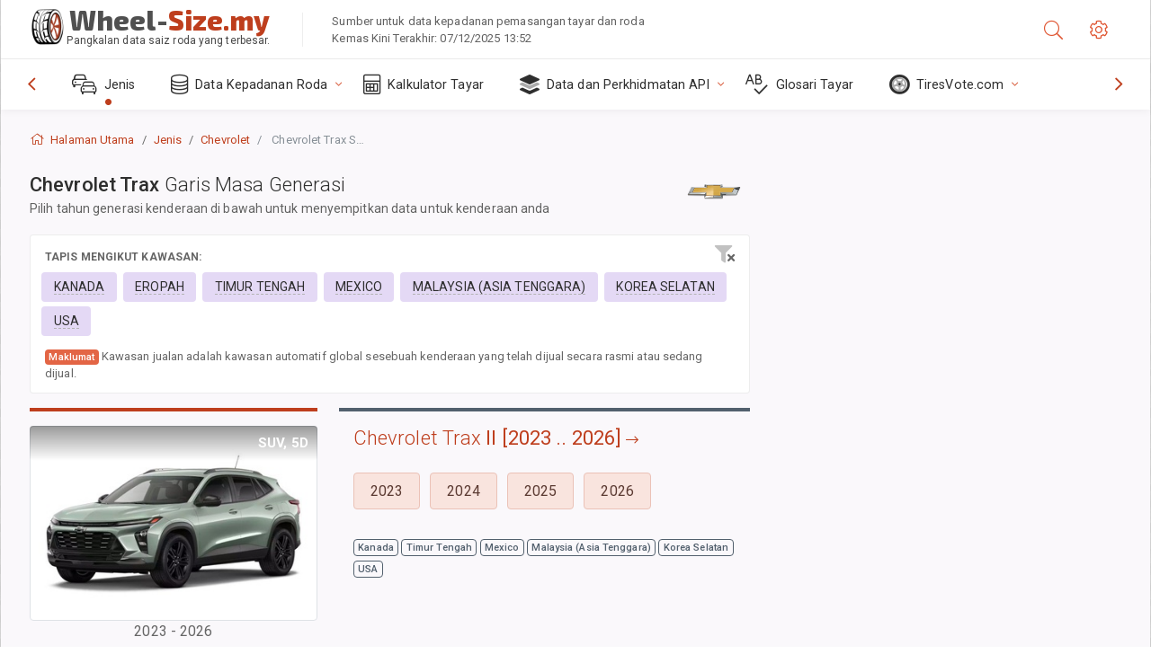

--- FILE ---
content_type: text/html; charset=utf-8
request_url: https://wheel-size.my/sublogin/
body_size: 102
content:



<script>window.st = 'UdU2LqANBPnqbul5Bd87XbnW5G7o0zVHS1zwW1krxB3X'</script>


--- FILE ---
content_type: text/html; charset=utf-8
request_url: https://www.google.com/recaptcha/api2/anchor?ar=1&k=6LdUjxEUAAAAAKsnlPJcOu3iYmn-U9wq2xM44428&co=aHR0cHM6Ly93aGVlbC1zaXplLm15OjQ0Mw..&hl=ms&v=TkacYOdEJbdB_JjX802TMer9&size=normal&anchor-ms=20000&execute-ms=15000&cb=k1oprzr88zqt
body_size: 46482
content:
<!DOCTYPE HTML><html dir="ltr" lang="ms"><head><meta http-equiv="Content-Type" content="text/html; charset=UTF-8">
<meta http-equiv="X-UA-Compatible" content="IE=edge">
<title>reCAPTCHA</title>
<style type="text/css">
/* cyrillic-ext */
@font-face {
  font-family: 'Roboto';
  font-style: normal;
  font-weight: 400;
  src: url(//fonts.gstatic.com/s/roboto/v18/KFOmCnqEu92Fr1Mu72xKKTU1Kvnz.woff2) format('woff2');
  unicode-range: U+0460-052F, U+1C80-1C8A, U+20B4, U+2DE0-2DFF, U+A640-A69F, U+FE2E-FE2F;
}
/* cyrillic */
@font-face {
  font-family: 'Roboto';
  font-style: normal;
  font-weight: 400;
  src: url(//fonts.gstatic.com/s/roboto/v18/KFOmCnqEu92Fr1Mu5mxKKTU1Kvnz.woff2) format('woff2');
  unicode-range: U+0301, U+0400-045F, U+0490-0491, U+04B0-04B1, U+2116;
}
/* greek-ext */
@font-face {
  font-family: 'Roboto';
  font-style: normal;
  font-weight: 400;
  src: url(//fonts.gstatic.com/s/roboto/v18/KFOmCnqEu92Fr1Mu7mxKKTU1Kvnz.woff2) format('woff2');
  unicode-range: U+1F00-1FFF;
}
/* greek */
@font-face {
  font-family: 'Roboto';
  font-style: normal;
  font-weight: 400;
  src: url(//fonts.gstatic.com/s/roboto/v18/KFOmCnqEu92Fr1Mu4WxKKTU1Kvnz.woff2) format('woff2');
  unicode-range: U+0370-0377, U+037A-037F, U+0384-038A, U+038C, U+038E-03A1, U+03A3-03FF;
}
/* vietnamese */
@font-face {
  font-family: 'Roboto';
  font-style: normal;
  font-weight: 400;
  src: url(//fonts.gstatic.com/s/roboto/v18/KFOmCnqEu92Fr1Mu7WxKKTU1Kvnz.woff2) format('woff2');
  unicode-range: U+0102-0103, U+0110-0111, U+0128-0129, U+0168-0169, U+01A0-01A1, U+01AF-01B0, U+0300-0301, U+0303-0304, U+0308-0309, U+0323, U+0329, U+1EA0-1EF9, U+20AB;
}
/* latin-ext */
@font-face {
  font-family: 'Roboto';
  font-style: normal;
  font-weight: 400;
  src: url(//fonts.gstatic.com/s/roboto/v18/KFOmCnqEu92Fr1Mu7GxKKTU1Kvnz.woff2) format('woff2');
  unicode-range: U+0100-02BA, U+02BD-02C5, U+02C7-02CC, U+02CE-02D7, U+02DD-02FF, U+0304, U+0308, U+0329, U+1D00-1DBF, U+1E00-1E9F, U+1EF2-1EFF, U+2020, U+20A0-20AB, U+20AD-20C0, U+2113, U+2C60-2C7F, U+A720-A7FF;
}
/* latin */
@font-face {
  font-family: 'Roboto';
  font-style: normal;
  font-weight: 400;
  src: url(//fonts.gstatic.com/s/roboto/v18/KFOmCnqEu92Fr1Mu4mxKKTU1Kg.woff2) format('woff2');
  unicode-range: U+0000-00FF, U+0131, U+0152-0153, U+02BB-02BC, U+02C6, U+02DA, U+02DC, U+0304, U+0308, U+0329, U+2000-206F, U+20AC, U+2122, U+2191, U+2193, U+2212, U+2215, U+FEFF, U+FFFD;
}
/* cyrillic-ext */
@font-face {
  font-family: 'Roboto';
  font-style: normal;
  font-weight: 500;
  src: url(//fonts.gstatic.com/s/roboto/v18/KFOlCnqEu92Fr1MmEU9fCRc4AMP6lbBP.woff2) format('woff2');
  unicode-range: U+0460-052F, U+1C80-1C8A, U+20B4, U+2DE0-2DFF, U+A640-A69F, U+FE2E-FE2F;
}
/* cyrillic */
@font-face {
  font-family: 'Roboto';
  font-style: normal;
  font-weight: 500;
  src: url(//fonts.gstatic.com/s/roboto/v18/KFOlCnqEu92Fr1MmEU9fABc4AMP6lbBP.woff2) format('woff2');
  unicode-range: U+0301, U+0400-045F, U+0490-0491, U+04B0-04B1, U+2116;
}
/* greek-ext */
@font-face {
  font-family: 'Roboto';
  font-style: normal;
  font-weight: 500;
  src: url(//fonts.gstatic.com/s/roboto/v18/KFOlCnqEu92Fr1MmEU9fCBc4AMP6lbBP.woff2) format('woff2');
  unicode-range: U+1F00-1FFF;
}
/* greek */
@font-face {
  font-family: 'Roboto';
  font-style: normal;
  font-weight: 500;
  src: url(//fonts.gstatic.com/s/roboto/v18/KFOlCnqEu92Fr1MmEU9fBxc4AMP6lbBP.woff2) format('woff2');
  unicode-range: U+0370-0377, U+037A-037F, U+0384-038A, U+038C, U+038E-03A1, U+03A3-03FF;
}
/* vietnamese */
@font-face {
  font-family: 'Roboto';
  font-style: normal;
  font-weight: 500;
  src: url(//fonts.gstatic.com/s/roboto/v18/KFOlCnqEu92Fr1MmEU9fCxc4AMP6lbBP.woff2) format('woff2');
  unicode-range: U+0102-0103, U+0110-0111, U+0128-0129, U+0168-0169, U+01A0-01A1, U+01AF-01B0, U+0300-0301, U+0303-0304, U+0308-0309, U+0323, U+0329, U+1EA0-1EF9, U+20AB;
}
/* latin-ext */
@font-face {
  font-family: 'Roboto';
  font-style: normal;
  font-weight: 500;
  src: url(//fonts.gstatic.com/s/roboto/v18/KFOlCnqEu92Fr1MmEU9fChc4AMP6lbBP.woff2) format('woff2');
  unicode-range: U+0100-02BA, U+02BD-02C5, U+02C7-02CC, U+02CE-02D7, U+02DD-02FF, U+0304, U+0308, U+0329, U+1D00-1DBF, U+1E00-1E9F, U+1EF2-1EFF, U+2020, U+20A0-20AB, U+20AD-20C0, U+2113, U+2C60-2C7F, U+A720-A7FF;
}
/* latin */
@font-face {
  font-family: 'Roboto';
  font-style: normal;
  font-weight: 500;
  src: url(//fonts.gstatic.com/s/roboto/v18/KFOlCnqEu92Fr1MmEU9fBBc4AMP6lQ.woff2) format('woff2');
  unicode-range: U+0000-00FF, U+0131, U+0152-0153, U+02BB-02BC, U+02C6, U+02DA, U+02DC, U+0304, U+0308, U+0329, U+2000-206F, U+20AC, U+2122, U+2191, U+2193, U+2212, U+2215, U+FEFF, U+FFFD;
}
/* cyrillic-ext */
@font-face {
  font-family: 'Roboto';
  font-style: normal;
  font-weight: 900;
  src: url(//fonts.gstatic.com/s/roboto/v18/KFOlCnqEu92Fr1MmYUtfCRc4AMP6lbBP.woff2) format('woff2');
  unicode-range: U+0460-052F, U+1C80-1C8A, U+20B4, U+2DE0-2DFF, U+A640-A69F, U+FE2E-FE2F;
}
/* cyrillic */
@font-face {
  font-family: 'Roboto';
  font-style: normal;
  font-weight: 900;
  src: url(//fonts.gstatic.com/s/roboto/v18/KFOlCnqEu92Fr1MmYUtfABc4AMP6lbBP.woff2) format('woff2');
  unicode-range: U+0301, U+0400-045F, U+0490-0491, U+04B0-04B1, U+2116;
}
/* greek-ext */
@font-face {
  font-family: 'Roboto';
  font-style: normal;
  font-weight: 900;
  src: url(//fonts.gstatic.com/s/roboto/v18/KFOlCnqEu92Fr1MmYUtfCBc4AMP6lbBP.woff2) format('woff2');
  unicode-range: U+1F00-1FFF;
}
/* greek */
@font-face {
  font-family: 'Roboto';
  font-style: normal;
  font-weight: 900;
  src: url(//fonts.gstatic.com/s/roboto/v18/KFOlCnqEu92Fr1MmYUtfBxc4AMP6lbBP.woff2) format('woff2');
  unicode-range: U+0370-0377, U+037A-037F, U+0384-038A, U+038C, U+038E-03A1, U+03A3-03FF;
}
/* vietnamese */
@font-face {
  font-family: 'Roboto';
  font-style: normal;
  font-weight: 900;
  src: url(//fonts.gstatic.com/s/roboto/v18/KFOlCnqEu92Fr1MmYUtfCxc4AMP6lbBP.woff2) format('woff2');
  unicode-range: U+0102-0103, U+0110-0111, U+0128-0129, U+0168-0169, U+01A0-01A1, U+01AF-01B0, U+0300-0301, U+0303-0304, U+0308-0309, U+0323, U+0329, U+1EA0-1EF9, U+20AB;
}
/* latin-ext */
@font-face {
  font-family: 'Roboto';
  font-style: normal;
  font-weight: 900;
  src: url(//fonts.gstatic.com/s/roboto/v18/KFOlCnqEu92Fr1MmYUtfChc4AMP6lbBP.woff2) format('woff2');
  unicode-range: U+0100-02BA, U+02BD-02C5, U+02C7-02CC, U+02CE-02D7, U+02DD-02FF, U+0304, U+0308, U+0329, U+1D00-1DBF, U+1E00-1E9F, U+1EF2-1EFF, U+2020, U+20A0-20AB, U+20AD-20C0, U+2113, U+2C60-2C7F, U+A720-A7FF;
}
/* latin */
@font-face {
  font-family: 'Roboto';
  font-style: normal;
  font-weight: 900;
  src: url(//fonts.gstatic.com/s/roboto/v18/KFOlCnqEu92Fr1MmYUtfBBc4AMP6lQ.woff2) format('woff2');
  unicode-range: U+0000-00FF, U+0131, U+0152-0153, U+02BB-02BC, U+02C6, U+02DA, U+02DC, U+0304, U+0308, U+0329, U+2000-206F, U+20AC, U+2122, U+2191, U+2193, U+2212, U+2215, U+FEFF, U+FFFD;
}

</style>
<link rel="stylesheet" type="text/css" href="https://www.gstatic.com/recaptcha/releases/TkacYOdEJbdB_JjX802TMer9/styles__ltr.css">
<script nonce="4vMwEsjYLXXGdOtm27-aOQ" type="text/javascript">window['__recaptcha_api'] = 'https://www.google.com/recaptcha/api2/';</script>
<script type="text/javascript" src="https://www.gstatic.com/recaptcha/releases/TkacYOdEJbdB_JjX802TMer9/recaptcha__ms.js" nonce="4vMwEsjYLXXGdOtm27-aOQ">
      
    </script></head>
<body><div id="rc-anchor-alert" class="rc-anchor-alert"></div>
<input type="hidden" id="recaptcha-token" value="[base64]">
<script type="text/javascript" nonce="4vMwEsjYLXXGdOtm27-aOQ">
      recaptcha.anchor.Main.init("[\x22ainput\x22,[\x22bgdata\x22,\x22\x22,\[base64]/[base64]/[base64]/[base64]/ODU6NzksKFIuUF89RixSKSksUi51KSksUi5TKS5wdXNoKFtQZyx0LFg/[base64]/[base64]/[base64]/[base64]/bmV3IE5bd10oUFswXSk6Vz09Mj9uZXcgTlt3XShQWzBdLFBbMV0pOlc9PTM/bmV3IE5bd10oUFswXSxQWzFdLFBbMl0pOlc9PTQ/[base64]/[base64]/[base64]/[base64]/[base64]/[base64]\\u003d\\u003d\x22,\[base64]\\u003d\\u003d\x22,\[base64]/w6rChEgWw6sRXQUsw5LCu0M3L10/w6HDk2c9e0fDt8OCVxbDj8OOwpAYw65bYMO1WS1ZbsO1DUdzw6JowqQiw4PDi8O0wpIODTtWwpVuK8OGwr3Cpn1uXxpQw6QuI2rCuMKswq9awqQnwo/Do8K+w4UhwopNwqnDuMKew7HCikvDo8KrURV1DmFFwpZQwrVCQ8ODw57DjEUMCzjDhsKFwotpwqwgVMKiw7tjdVrCgw1bwpMzwp7CvD/Dhis/w6nDv3nCpj/CucOQw5MaKQk/w7N9OcKvVcKZw6PCuVDCoxnCniHDjsO8w7DDj8KKdsOdMcOvw6pLwqkGGV9ze8OKKsOjwosdR0B8PmkLesKlC3dkXSrDs8KTwo0ewqoaBR/DosOadMOkIMK5w6rDkMKrDCRNw6rCqwdbwrlfA8KhesKwwo/ClkfCr8OmSMK0wrFKdCvDo8OIw6pLw5EUw63CpsOLQ8KXVDVfYMKJw7fCtMOEwqgCesO3w5/Ci8KnZl5ZZcKSw7EFwrAFU8O7w5o5w7UqUcOBw7kdwoNsJ8Obwq8Aw6fDrCDDkWLCpsKnw5wZwqTDnxzDrkp+acK0w69gwrzChMKqw5bCjmPDk8KBw61RWhnClcOHw6TCj2zDvcOkwqPDph/CkMK5R8OGZ2IHGUPDnyfCscKFe8KlKsKAbm1RUShew4QAw7XCmsKgL8OnPsK6w7hxVBhrwoVWBSHDhi9ZdFTCoyvClMKpwqLDkcOlw5VxKlbDncKsw7/Ds2k4wqcmAsKww6nDiBfCriFQN8OWw6g/Mmo6GcO4CcKhHj7DuCfCmhYFw6jCnHB0w4vDiQ5Kw7HDlBocfwY5KFbCksKUAztpfsKyfhQOwq5sMSIYRk1xG2smw6fDvsK3wprDpUPDhRpjwp4Bw4jCq3jCr8Obw6oUAjAcB8Opw5vDjFtrw4PCu8K4Yk/DisOEJcKWwqc7wovDvGo8TSsmHWnCiUxZJsONwoMvw7howoxOwoDCrMOLw7ZMSF0pNcK+w4JwYcKaccOKHgbDtk4Gw43ClWfDrsKrWlTDlcO5wo7CinAhwprCusKNT8OywobDqFAICAvCoMKFw5rCl8KqNhFteRo/R8K3wrjCicK2w6LCk3PDhjXDisKQw73DpVhLa8Ksa8OwVE9fbMOBwrgywqQFUnnDmMOAVjJoOsKmwrDCvCJ/[base64]/DnUhFw5XDt2sXw7fCrSkhGcOrwpJnw4jDrMOgw6LCrMKzN8O1w5fDulE6w7VIw7tzBsKvGsK7woY9FMKJwo4SwrwnasO0wos4BznDucOBwpE6w4M0HMK/F8OvwoLCosOucUJWWhnCmzrDtjbDmMK1csOywpPCtcOBPRwJKyfCpzI+P2lVGsKmw7kOwqg3FmU1OcOMwpsjVsOxwp9cXsOIw7ULw5nDlCnClBVTL8KjwoHCosKVworDuMOUw5bDmsKswo/CqsKyw7Bkw7BzEMOMZMK+w59Ew7PDqhluMAshHcOMOQonSMKlCwzDkyBtel0HwoLCnMOnw6bDrcKlYsOAYsKuUFJlw4lYwp7CiWIMb8OZXGTDl0zCssKHEVXCiMKUBcOQZFBvCMONf8O5NFLDgjYnwpUSwpZnb8K/w5XCucK7wqzCvsODw7hWwqxow7fCoGDCn8Ovw4nCjFnCkMOLwpYuUcKsDRfCpcOBCcKXR8KWwqTDuRLCu8K4TMKyJFsnw4DDlMKfw5oEH8KDw5/[base64]/CosK1wogGwot0Fh9Fw5LCpcKsw6TDhsKcw7/CoAINKcOrPy/[base64]/DtcK3w7N2P8K2WVbDo8OBw63CsynCpsOYw6DCi8OJR8OhH0HCgsKxw5jCqT0/S07Dk0nDjBLDk8K2UltfYsK7F8O/DV14KSAsw5llaSPClEJJK0VcP8OaVQ3Ch8OgwrTDpBI1JcO/cHXCjTTDkMKVI0BiwrJAH0TCn1EYw57DlBvDrcKPRCvCrMOawp4yBsOBM8OyfjDCtz0Nwo/CmhrCpsOjw7TDjsKmMlhvwoFIw402KcOBNMO9wo3Ckllow5XDkhtkw7XDskLCpHkjwrUHZ8OJZsKxwrtjPTHDmDw7H8KDJUjCpMKLw6gcwo0fw4EowpnCkcK1w6/DgwbDgm1tX8OGSHkRVWrDkj0IwrzCgiDClcOiJxofw6s3Dnt+w7LDkcOxIHTCu3MDb8OsJMKHBMKOaMOcwp8rwqLClHtODVfDvSfDrz3ClTh7W8KZwoJYC8KJZ3UBwpDDpMKzNlVSasO4KMKcwqzChSDChAogOmJdwpfCsGPDgEbDv1pcAyNuw6XDpU/DocO/w5Mvw5JlTHh2w5UdEnxRbsO2w4wBw6c0w4F4wrzDhsK7w5XDpBjDmT/DnsKkaF1TYHzClMOwwp3CsQrDky9WPgrDisOpA8OUw5xjBMKiw7jDqcK2AMKyeMOTwqwbwp9yw6lvw7DCtFfCkQkfSsK3woBIw5ATd2dNwp9/wrPDqsKrwrDDlVlGcsKEw4zCkWFBwrrDncOxS8O9Z1fCjB/DmgTCuMKrXRzDo8OqdMKCw6BBZVE0NQTCvMOnZh/CiRlje2hHD2LDsjPDg8KKQcOYGMKRCGHDpD7CnRrDlH5pwp0FTcOmR8O9wrLCvVUyc3XCvcKMJyV9w4phwqJ3wqoeHSQiwrMPCXnChC7ClXtdwr7CucKvw4Eaw7TDqMOVOXIKU8OCK8O6wqUxf8Ocw7wFEHNkwrHCnShrG8OBR8KTK8O5woYPecOww5/[base64]/ChR7Ch8K/X23CgQfDjHnDu8Osw7ckZMONwoPDmcOGE8O8w7vDiMKKwo1nwonDp8OGERsXwpvDulMbYA/[base64]/Cs3zDv8OBwrfDj8KaHzfCuMOaYsKQwqrDjAfDhMKVTMKVEGpVSj49TcKpw6/Crk/ChcOaEcOYw6zDnBjDq8O2wo85wpMlw5dKIsOQD3/DmsKtw5nDksKYw74swqo+C0bDtHs5acOhw5XCnVrDocO9ccOiScKPwolEw63DgyPDgkpEbMKDWcOZKxJ2OsKcccO/w5g3bsOUflLDg8KFwonDlMKjcyPDjm4UU8KjDl7DjMOnwpIBw6pNAzVXecKieMKXwrzCnsKSw6/CrcOUwozCqFTDhMKUw4ZwJiTCnFHCt8KVSMOow5vClXpgw4DCsmsPwrfCuAvDkD19WcOJwqxdw7NHw7zCkcONw7jCg2hiRyjDpMOKR0MRccKFw7NmCFXCpcKcwqbCghwWw5hpQBoEw4M/w6LDucOQwrAHwqjCnsOnwrRpwrcPw7cFA0PDqxhBAB1Pw6IHWjVWKsK7wp/[base64]/Coghfw51uLRx8w49HwpZqdwbDllNfYcOlw48DwpzDpcKOJsKhaMOLwp/CicKbGCo1w7/Dp8KywpAww4LChVXCucOaw69gwoNAw5TDjMOVw4o5STrDuCUhwpMIw7HDt8KEw6MVPUdNwopzw5fDnjnCrcKmw5J8wqQwwroIacO2wpPCllZwwqsZPyc9w7vDpnDChRt1w4sTw7/CqnDCpBDDu8O4w5BTdcO8w5LCnEwZGMOAwqFQwqNdDMKMa8KTwqF3VT0dwr4Lwp0DayV9w5I8w7pUwrd3w7ogICIsHwRvw5E/JhBZOMOhbXjDvFkTLVpcw5VtZcKnWX/Do2/Dpn0ya0/DpsKzwq1uQl3Cu3/[base64]/ClMOuwpJjCcKMw4jDuwNCSsKnw505wqUHw4Fdw5lOUsKhI8KoWsO3HwN4ZxtlJQHDsBjCgcKqCcOfwrRdbCwiIsOlwrTDmBrDhEBpJsKiw6rCu8O/w7DDqcKZDMOTw53CqQXCisOmwo/DgnJSF8O6w5ExwqsbwqkSwqMLwpgow59yOQJQMMKDGsKFw4VwOcKhwr/CssOHw7LCpcKZQMKSYDDCvcKUByhQH8O7fzjDj8K8TcOJOCJeDsOuLWgSwrDDtSN7TMKjwqRxw5nCssKiw7vDrcKawp7DvT3Cm1DDisKvPQxEdTYyw4zDihHDnxzCsSHCoMKgwoYBwoQmw6tbZGxcUDbCtXwNwocCw4pww6TDmCfDs3TDt8KuPGVMw7LDkMOcw7/CpwHChMOlX8OMw7Mbwo08fWtrOsKewrHDgMO3wr3DmMKnPMODNk3ClBZGw6PDqsOnNMO0wpZkwp5EEsKTw4VwY0PCvsO+wolNVcKFOyHCq8O3cSkyeV48QyLCmGRkLGjDlcKfLGxZf8OndsKfw6fCqELCpcOWw483w7/CmzTCicO2D0jCr8O+RsKaVGvCmn3Dtx88wpV4wokGworCv2HCj8KudnHDqcOvJELCvC/DtVN5w6PDpCtjwocRw7zCt3sEwqB5ZMKlDMKmwpTDshhfw5jCjsKZI8Klw4QvwqMjwqvCmw01EWvDoXLCvsKlw4nCn3zDlSkweRN4IsO3wr8xwqbDh8KIw6jDuUvDvVQMw4ofJMKlwrfCmsO0w7DCojEcwqR1D8KuwqjCgsO0XkQawoAEJsOOQMKnwrYMYyXCnGYxw6/[base64]/[base64]/Co8OkwpV2KMOKwqVTZWrDtcKkPVPCqTFfHhrDiMOcw6rDqcOTwqR3wpXCs8KGw79Rw6Vdw7Uuw53Ctj5pw5www5Utw4wTJcKRK8KVLMKcw5I5XcKMwrFhXMOPw7VNwpZWwpQCw5/CrMOpHcOdw4HCiz45wqZ5w78YWw15wrrDjMK3wrnDniTCjcOrZcKhw4c5GcOuwrplW0/ChcOAwqDCgj7CmMKBGsKCw4HCvnDCmsKzw79swrLDuQRVQiYgdcOKwosawpfCs8K7VcOywovCosK1wrbCtcOFIBUgJ8OPC8K/[base64]/CvloIACDDqg3Di8KMw7LDo8KVw7DDhjc7w53DjlzCj8OTw74NwpbClgBOXMKeHMKqw7zCrcOhKS/ChEZOwo7CncOvwrAfw6DDgmrDk8KMdScFACQsUC8cd8K2wovCsnJyQsK7w5EsIsOAaQzChcOewoLCjMOtwpNGElAPI1UZWTdAdsOowoECLD7DlsOZMcKuwrknelHCiQ/Ct07DhsOzwqjChQR6Vk5aw5JNNG7DlR5+woUDMcKdw4HDoGHDpMOTw6xXwrrCk8OtbsOoYm3CosOVw5DDmcOAWMOew6HCtcKkw5kvwpQIwrZJwq/Ci8OOwpM3wrLDtcKJw7bCsDxIMsOvYsK6Y1DDgTkiw6jCgD4Jw43DqDVAwrUZw7rCkyvDoHp0CcKUwpJmG8OrDMKdEMKMwo4Aw7HCnDXCp8OPPFocInbDqn/Dt31iwpRvEMO2RGxmXsOLwrbCnUVvwoRrwqXCvCNUw5zDnWYRWjPDgMOWwroWdsO0w7nDlMOswphUIVXDl205Hm1HJcOQLXF6elrDqMOjTyZ6Sg5Rw4bDuMOOwpbDu8OceX41BcKNwpx5wpcVw53Dk8KDOA3DiAB0WsOFez/ClsKmDTzDpcO3ZMOjwr5ZwrbDk07Dh0nCv0HChzvCjhrCocKYLkIuw6dlwrNbHMK/NsKuMRpEZUjCoDvDghPDnSvDqmTDg8O0woZrwrvDvcKDVmPCuwfCq8K9MjHCikXDsMKRw7U2PsKkNGQRw6bCiEHDtxzDsMKuXMOMwpjDtSMeeXjCmiXDgnnCkjRXURjCoMOCwqs5w7HDpMKyXRHCjjpGaUvDiMKPw4DDnkzDv8KHJgbDi8OAIGBKw5duwpDDvsKOTR/Ct8KtGzkBQ8KGNw3DgjnDscOzN0HCvDA5KcK1w77DmsKEUcOkw7nCmD5MwrNCwr9IAwXChcK6cMKvwpkOJhdfbCx4e8OeHSpdDzrDo2EKB1ZMw5fCuAXCk8ODwo/DvsOCwo0beSnCmMK8w7M4bAbDvsO6dCxywoomellELMKpw6vDhsKTwptgw7E3TwDCt0d0NMOGw6h8S8Kzw6MCwoB7aMK2woB8CicYw7V9dMKFw7F/wp3CiMOaP13CkMKRHnorw4wUw5hrZQbCicOTCn3DtisVEhENew42wodKQhzDmC/DtMKlMy80L8KRA8KkwoNVYg3Dtl3ConMxw45+E3rDtcOdw4fDuWnCicKJXcOww55+HGR1aU7DhAdMw6TDhcOVBWTCoMKmM1drPsOcw5/Dk8Kjw63CnTHCocOcL0LCh8Klw7IJwqLCgk7Cp8OALcK5w484PF8HwoXCgSZDbAbDlyMVSlo+w58Aw7fDscO4w6pOPDI/cxUfwo3Dn27Cln84E8KrCG7DqcOscy7DoEnCs8KBSkQkYMOZwo/[base64]/CthHCjsOhwr3CrxZ2CcONwoh6E0hhR0nCvkI3WMK7w4J8w4IeX2zDkVHCgU9mwpFxw7LChMOowpLDgMOIGA5lwpAHVMKSSmwxOlrCkGAQMxNTw4NuYV9RAVVhY1gWFzASwqotCl7CjsOdWsOswpzDnSXDlMOBN8OrVEp+wrDDv8KXSRoOwo0zZ8KCw4rDmCbDvsKxXw/[base64]/DlTxGekPDk8Ocw4vCsMKswpzCiBIbwpLDm8OUw7BUw6cuw5BVCFEiw4zDs8KOGFzCvMO8Xm/Dlx7CkcOdfWAwwpxfwrQcw4JOw5TChlkNw6RZH8Kqwrdpwo7DnzgrW8OZwrLDv8O5BsOBa05WLHAVUxfCicOHasKpEMOSw5sjbsOJKcO/OsK2NcKuwpvCjyjDgAJrRQfCrsOEVjHDhcObwofCjMOARXTDgcO2LAtdXGHDmURAw6zCncKKbsKeeMOtw77DtSLDmmkfw43DusKyPhbDk18odQPCkAAjAjtVY17CmU58w48JwqEpRhQawoNbKMOiW8KQcMOSwo/Cq8Oyw73CmlrDhxV/[base64]/CnGFZAMOmwpRVGsKVw4xZw63DjMKtGT/CicKvRlrDnC8sw6gvZMKbTcO3O8K+wpNkw4rCuXsJw6M1wpozw5gHwpJge8K/OG97wqFiw7tTDC3CqcOIw7bCggZZw6pWXcOhw7HDvMKVcBhew5TDt2vCoCLDnMKtRjg+w6zCsWIww5TCqhl7YFTCt8O5wqQJwonCq8OrwoYrwqQDA8KTw7bDj03ClsOSwqnCp8KzwplZw48AIwDDnFNNw5Z7w4tDFhnChwIaL8OQZj8bVC/Dm8KkwrfCkHHCscOJw5dKHMKMBMKAwpJTw5HDrsKfKMKrw6sNw6s+w7JFbljDrCBswrwlw70Uwp3Dm8OIL8OCwp/DqBAzwr5mW8KnTwjCuTVxwrgRKnU3w6bCsm0PbcK7OcKITcK5HMOWYUjCh1fDp8KfDcOXIlDCii/DgMKNLsOXw4F4Z8KYXcKvw5HClsOEwrAoOMKSwrfDgH7ChcOpw7zCisOuJhJqESDCjhHDuBI8JcKyNDXDt8KXw50ZGQcjwr3Du8KoVTfDp3pBwrPDiQpkXMOvUMOOw4FiwrB7dhUKw5DCqATClMK7OTcCJRpdBV/Cl8K6TAbDrW7CgXsSGcOVw6vDnMO1IwpBw60KwrHCuh4HU3jCrD8nwolbwolHeRIdHcO6w7DClMKEwpx5w5rDoMKNMCvCuMONwokWw57CszLCosO/[base64]/HC0lwq8Swr3DlcKYw7bCvsOnwrVSwrXDjcKCw73Cl8Knwq3DgDHCt2VCCw0lwpPDscOuw584H3k8XBLDggAWGcKNw514w7jDjcKIw4/DhcO5w6BNwpY7U8OIwocFwpR2DcOQw4/CjGnCv8KBw7LDgsObA8KTKMOQwpIYP8OKXcOsWnrCjMKlw53DojfCuMKwwqY/woTCjsKkwq7CinJ1wo3DgsOxPMOWWsOTeMOWO8OYw5xQwoXCqsOBw5jCvsOmw7vCnsOtV8Kqwpd+w5JzRcKVw4kCw5/DkxgHHEwzwqcAwqxqNC9Pb8O6w4PCg8KPw7zCqgTDoSBnD8OIWMKFa8OFw4LCncOBfRDDu1V5EBnDmsKxGsOeIkgFU8OtNWXDjsOCK8KlwqfDqMOOCcKfw4rDjWTDgmzCkGXCpMKXw6PChsK5MUscHFJUMk/CksOIw4vDs8Kvwq7DusKIS8KNKGpOLWppwokZV8KdJwLDrcKfwo8Gw4DCnn4vwqTCgcKKwrrChQ3DqsOjw5XDj8O9w6JqwpUmGMKxwpHDisKVGMOgcsOWwq/[base64]/DksOLwp3Domwqw7IrwqUMTMK3DMOgZWlWG8KUwrjCixx9K3TDicOmLC1HOMOHTAdow6hoW0rCgMK5DcK4cx/Djk7Do04xO8O5wp0ma1YBM1nCocOvEXDDjMOQwoZSesK4w5PDjsKORsOwWMKAwoLCtcKawo3DpzpHw5PCr8KmGsKQYsKuR8KPLD/Cl3LDnMKWM8OMABIHwoV9wpzCmVTDmE8WHsKoOkvCrWsfwoMcAxvDpwrCjXvCqWHCssOkw7/[base64]/w41aw4NLSsK4S8OQWcOKS8K6w7kdw6cgwpIXQ8OzY8OgKMO3wp3CjMKIw5nCoztPw47CrVxtDsOGb8K0XcK6WMKyAxhje8O0wpHCksOBwqXDgsKCQWsVQsOKcyViwpvDucK1wo/CtMKjBsOyFCp+cSUfW15aVMOgTsK2wobCh8KOwqUIw4/CsMO8w5p1PsOpbcOKU8Ocw5Unw4fCr8OlwqHDtsOUwr8bGHvCpU/CuMOyVmPDpMKKw5XDjiDDoknCnsO7wrNSD8OKf8OJw7LCujHDhTZlwqzDlcKIf8OKw5rDosOZw5d7GcOTwo7Dv8OOMcKNwptUWsKdcRzDqMKBw4zCg2chw7vDtcKLPEvDrSfDhMK1w4J2w64/L8OLw7J4ecO/[base64]/[base64]/bFI5woPDmxvCqyx6NMKVeMOlw4fCn8Oow61vwofClcK6woQDagAQUg4Iw6JWw77DtsKePsKaR1DDj8KPwqHCg8OOLsORAsKcMMKUJ8K5YgHCox/Cmz7CjUjCvsOGaAnDpnjCiMK6w4N3w4/Djw1pw7LDpcOFRsOfQERIT3YMw4Z+RcOdwqfDillrL8KMw4EAw7MjCnHCi0ZjVGwiQT7CpGdBdz7DnB7DpFpHw6LDjGd5w43CusKaS3BuwrPCucK+w65Bw7RGw6F3U8O/[base64]/DrsODw75QBsKowoh8w73DtnokbMOVc3HDiMORc1fCkEPDtwXCusKNwqfDusKDHg/Dk8OtCxJGwp0IDmJFw5ILT0PCq0fDsCQBasOVHcKpw6HDmAHDmcOTw5PDlnrDvn/[base64]/DoMOgBicmLR7CpcKuwrQ2MnjDqcOrdVzChjbDnMOMKsK8PsO3I8OGw6how7vDs3rCiivDtRp/w7PCpcKhDA1vw5xTe8ONUsOHw41/BcO1CEFUHkhCwpMMIwXCjnTCiMOpaG/DgcOUwrbDvcKuGhYJwqDCrcO0w5LCjljCvB5UYT4wJ8KrAcKndcOlfMKXwpEuwrvDlcOdAsK5dwfDjB07wpwPVcKcwoTDtMK+wo8OwrkGLk7CtCPCmmDDojTCuhFnw50rKWAdCFdew5c9eMKEwr/DkGPChMKpPmjDjjjCrFfCnUlQVUAlYQ4sw6xPCsK/ccOVw5tTc1nCgcO8w5fDrELCnMO8TQ9PMj3Dh8Kww4cnwqEAw5fDm39JEsKvA8KTNFXCrittwrvDvsK0w4Ujw6dFfsOpw5tGw5B4wqkaQcKpw7rDp8KnNcOtIzrCgzJLw6jChkHDr8OOw4sLDcOcw7vDhDUmFFXDrz9FHE/[base64]/w6FbBsKKHsOqYsOnw4YqwpnDoFnCl8O1AwjCmXPCpsKBSjDDsMOPQ8Oaw7zCpsOKwrECwq14f2/Dn8ODJiAcwrzDjwnCrHDDrk49MSNUwr/DglsUFU7DrFPDpsOCeBN8w4h1Tgw2VcOeRMOxMV3Cn1HDmMO2wqgPwp5UM3Ruw6Iww4jCqAbCjm4SB8OBFn8gw4FrbsKfFcOsw6jCrjNKwphnw7zCr1bCuG3DrsOZF1fDoCfCqH9sw6QsBSTDjcKTwrF2F8OKw5/[base64]/UHvCo2rCqlnCvMO5w5wMT8OKd0UKw5JEAMOWLjgFw5nCjMKDw6fCmcKywoQma8OcwpXCkizDj8OXRsOKMTTCvcOJainCp8KZw4V3wp3Cj8OywpsPMifCrMKFQDQHw53Cli4cw4rDjwVAcnM8w7pQwrZSNMO6HW/DnVHDhMKkwozCrwNTw7/DpcOQwprCmsO0WMOHd1TCicKswrrClcOqw4hqwoLDni0sVxJow5DDrMOhfj0nCMO5wqRLaV/DtMOtDFvDt2lhwoQbw5VNw51JLyk+wrvDqMKmf2PDvxwow7vChQp5QMKswqXCjcKFw51Jw71YasOeEFXCtR/Dtm0iTcKjwpNYwp7DqwVjw6tOQsKow7LCq8KxG3/DuVZYwpnCr35gwq9yT1rDpRXCuMKMw4XCuFnCgDLClVNccMKwwrLCtsKHwrPCqnggw6zDnsOtdgHCs8OHw6zChMO2fTgvwqTCuiIPB1cnw4DDr8OuwpLCvmoVNDLDoRXDhcKRK8OaA2JRwqnDtcK3JsKRwpZPw5hIw5/[base64]/Cpg7Dn10Iwrl/w6vDksKxw6QAw4vCssKBbgkYw4QHQsKMXDrDv8OmBsKuXjNVw5bDrQ/DtMKCE2IsGcKSwqbDlR0qwrfDksOEw653w4zCuwBaN8K9T8OGBGfDhcKsXhVcwoIHTsKmKm3DgVZUwpc8wqwJwq9ZeQzCrGnCgl7DqWDDtGXDmMKJI3ZwMhUbwrzCtEQYw6TCuMO7w48Owo3DiMOKUmANw4ZAwrUIfsKlYFjCr1rDksKRaFQdPX/[base64]/[base64]/[base64]/CncOBQsOwWDXCusOiwoJfw50Mw5tSw6YLw6gHwoZaw7YIA3sIw4kIBDIUc3XCjUYqw5fDscKYw7jDmMK0VMOddsOSw6ZQw4JFT3LChRYPPFIrwozDuBc/w5PDkcK/[base64]/CoMOCw70swoPDgsKjwp5ww7Yhw6ZcQcKqw6slc8KFw6IDW3HDgxFhLhbCiQbCvlstwqzDiyrDlcOMw7bDhjgQVsKTVm4cLsO5Q8O/[base64]/CkyTDu8OIGC5Ww6bCmTVywqolVMKeO8OzADghwoJlXsOGFy47wpA4wo/DocKWBcO6XzfCuwDCqQzCsEjDg8KdwrbDucOXwow/EcOVIXVVXA5UQAfCjhzCgTPCtAXDsGIyXcK+IMK7w7fCoEbDrmLDkMKOSgPDgMO1IMOLwp/[base64]/[base64]/[base64]/w6Rrw5jClnDDisOSw7lZDXh8w4VxFwjDqGTDln8GJkdFwrhREUxLwpAfCsK+dMKBwovDiHXDi8Kywq7DscKtwoRWXizCqkZGw60iEsOfwo/CtHIgWG7CmcOlH8Ouc1ccw4jCrgzChnd9w7xgw4DCo8KEFTdRD2h/VMKJUMKgfsK8w4PCpcOBw4kowpMeDmjCmMO9eTMywoLCtcKqZhV2YMKUNC/CuzRTw6gPHMOZwqsowoEwZmNRNEU6w4QKcMKjw6bDmHxNITzCtsKcYnzDvMOCw5FGGARPGQ3DlFbCmcOKwp7Do8KPUcO+w5IKwrvCt8ORHMKOacOwLx5ow5dDdMOlw6phw5/CuwvCusKfGsKSwpXCgSLDkH3Cp8KnTGlJwpo+UT7CnHzDsjLCnsK0IARsw4TDomPDt8O3w4HDn8KLD3kIU8OpwozCm2bDicKhK2t6w7UfwqXDtUXDsBpPLcO+wqPChsOlIVnDtcKFWA/Dh8OmYR/CvMOpaVbCv2UYFMKVdMOCw47CjMKiw4fCrFPDmMOawpt3W8Kmwrl8wr/Ch3PCiQTDq8KqMSDClRXCjMOLDkLCsMO/[base64]/fsKHw4fDrsKbYcOnw459w4oiwrfDjTJfw49yCQxsAgV8bMKDNMOzw7NnwqvCr8Osw7pNVcK+wrlDIsOYwqkBBwgTwrBZw5/CrcKhCsOGwpbDicKnw7jCicODU1g3FyPDkjB+asO7wqTDpA3DijrDthLCkcOXwoU1fBDDvGzCq8KgQMO8woApw6UNwqfCqMOdw5wwWCfDlUkbLi0Ew5TDpsK4FcKKwrHCrSBMwoYIGwnDhcO7XcK7OsKoeMKVw47ClnVew7fCp8KpwpBswo/CpGTDjcKybsKmw6Rewp7CrgDCp2lEQUrCvMKKw6lNTRzClWvDkcKXS0fDsHkrPjPCrD/DusOWw7oXGDZZLMKow4TCoUFEwqzClsOTw4ofwrFYw4sXwqoeEsKBwqnCusO6w64PNglvd8K8dnvCq8KaKcKvw7Uew4wRw79+Q1ACwprCsMOKw4fDg38Cw7lEwrhVw6kowpPCmGbCjC/DsMKVSA3Dn8O9VHvCm8KQHVPDrcOkSndbe1JYw6/DtCUdwokhw7Zpw4Ubw5tJa3fChWUKMMOAw6fCtsOqf8K5SEzCrXQbw4IKwprCgsOna359w5zDtsKzODDDpsKKw6bCm1jDi8KKwpctN8KTwpdxczrDkcKnwrLDvATCvyzDvsOZBnjCo8OefHjDoMKdw6Y4wp/Csx1bwrnCh3/DsDfDgsOhw5DDjnAAw7nDp8KSwofCgHPCscO0w6fDksOcWsKTOhQKFMOYGXVbMkR8w6tXw7nDnB7Ctm3DnsO6NQrDnhfCk8O0NMKIwrrCg8Odw6onw7jDoFjCimNvSX4Gw57DiwTDqcO8w7nCrcOYLcOrw6kwOQZVwoI3HF0HVDhOL8O/NwzDoMKyaBUEw5QTw4nDocOCeMKUVxLCjR1ew7ZXBErClSM1VMO+wrfDi0/Ctmh+HsObcBI1wqvDimMkw7cMVcO2woTCncO2YMOzw4bCg3TDkzZbw6tJw4/[base64]/Dk04sw77CgcK3wobClMOtw6M+EEJlM8KWV8KUw7jCnsKOBzDDo8KWw4wvS8KEwpl1w4ggw4/Cj8OMLsK6DTpwMsKKSR3CncK+MnphwqJIwrg0Z8O+XMKvSzJTw6U0w77Cl8OaQBTDmcK9wpTDlnI6LcOmZGIzI8OUGBDDncOnZMKmRcK2bXLCjCnCiMKYUVB6YxdowrAaQDdNw5TCqFDCoj/DglTCmh1PScOgM0p4w7FQwoLCvsKpw6LCnMOseQJlwq3DuAoJwoxVeDwFdCDDnUPCn1TCvMKJwp8gw6XChMOFw6R/QCcgcMK7w6jCgg7CqmDCucOHZMKdwp/CiSfCmcKZKsOUw7IIJkEUecKdw4NqBynDr8OKXcKWw6HDvkoxASvCogd2wpJ+w6/CsA7CnyREw7vDr8OgwpUCw7TClDVFe8OFKB83wociBsKjTz3DmsKqYwfDsQIiw4p9GcKMecOxw41cXsK4fB7Dn3xzwrAqwolQV35sd8K4aMKHwohPYcKPQMOkZgcWwqnDl0LDjsKfwottK2QHXAIZw7/[base64]/Dq8Olw7cNHsO+acOrUVMkwrfCsMKPwpbCrcO8ShzDncO1w5ppw4LDsBEaMcOHwrpgGkTDq8O4EsKiD1PCszg3cF4XfsOAMsOYwrk4GMKNwqfCpRI8w47CisOYwqPDvsKEwq/[base64]/DkgTChcOybUs4woY8NMKfw4pSL07DjFLCulQmwrjDvyXDtgjCjMKfYcOZwr5fwrXCnlTCu0HCv8KIIBbDisOFccK6wpzDpV12HlrCgMOMT3XDvlQ9wrvCp8OpcmDDmcOkwrsfwqhYL8KwKcKlX0/[base64]/A8KmZiHCjMOED8KxD13DkcOlA0fCk8OkQy7CsMKyfMK2bsOgw48hw6gpw6U0w6nDoTnCgcOYV8K1w4PDpQrDgFoPCQnDqnIRbC/DkjnClVHDgzPDgcKGw5Rgw57ChMO4wr4zw6oPGHAxwqoaEsO7SMOiOsKZwrUzwrYYw6bChkzDs8KqZcO9w6vCs8OkwrxUVEPDrDTCj8OGw6XDnS8ONSF5wpwtFcKTw6U6d8K6woAXwqdxC8O1CSd6wo/[base64]/wq4Owq/Dlk1zwoEmLsKlWMKXw6zDv8OmXmJlw6nDsw8RbBJBZ8KQw6JybcKLwo/[base64]/CoCXDtsODAsOsbMKABsOZw40wSMOywrnDncKsfiXCo3M5wq3Dgwx8wq5pwovDkMK+w4cDFMOCw47Dtl3DtmzDusKNP0R5JsOBw53Du8OFFTUUw6nCr8KDw4Z+IcO/wrTDmAlPwq/ChREow6rDnzg5w65RAcKbw68sw6E7fsOZSV7CuiVnccK2wq7Cr8OswqzDi8Oow4R5CBPCv8OIwqvCtzNXdMO0w4NMacO/[base64]/DgAQ7L1Igw7rDpcOfUsOLVMOYw6Mtw5RIw6bCuMKcwpHCqsKSASLDmXjDlAdpVxPCnMOnwpk0RAwJw4jDn2UCwrHCs8KOc8KFwpJOw5Btwp4Pw4hOwqHDrWHChH/Dt0nDiFXCuTpnH8O8VMKWdFTCsyvDnAt/OcOQw7PDgcKrw7A/N8O/QcKUw6bCrcKWNxbCqcO5wpYdwqtqw6bDqsOlPETCpsKmKcOKw6vDnsKxwpcTwqASOy7DusKkfEXDmE3Cr1Vrc0VwWMOJw6XCsW0UHX3DmsKLP8O8L8OXLRAKaWIbAiHCsG/DhcKaworChcOVwpdow7rDlTHCowPDrwPDqcKRw6XDlsKlw6IowpsAeD0KPglKw5bDiBzCoDTCknnCuMKBZn15dmo0wo0JwpAJDsK8w7kjQmrCk8Oiw7nCisK/MsKGLcKdwrLCpsOlwpDCkAHCucORwo3DpMKsIzUtwpzCp8KuwrjChyc7w6zDs8OEw4DDkzwOw78sA8KoVRzClMK4w4Z/VsOkIHjDm018AmhmZ8KGw7R0N13DkUTCjj40PVE6TDfDiMKwwo3CsWnCkQYtd1xwwqM+JnUzwqzCuMKQwqZGwqshw7rDi8Kjwqwow50Uwr/DrBHDsBTChMKZw63DhhnCkHnDhsORw4APwqtswo9SbMOLwovDpTAJXsKqw6o1W8OaFcOgR8K2dAdRMMKqCcOES2UnTFR/w4Nuw6fDunYgNMO/BVkCwr9zPVzCohjDq8OXwqktwrrCqcKmwqrDlUfDi0kRwo0vasOTw4NIw5bDm8OnPcOXw6PCoRomw6tQHsKMw6FkSG4VwqjDisOcAcOlw7gkQi/[base64]/Cg3IHRMKyw4hPczrDkcKoa8KjwobDn8OiT8OYacKmwo9Ee2wqwrfDmgEQFMOVwqfCs34jfcKywrpFwo4HXyw7wplJETs5wrJtwoYZUDFUwpHCpsOQwrgUw6JNLB/CvMO/EAnDvMKjcMOFwoLDuAsUGcKCw7Ncwo0+w5Fww5UrelPDtRjDrsKuAsOow6cTeMKGwoXCosO+wowSwo4Naj44wpXDtMOGWzYHY1DCn8O6w7xmw5F2cCYMw5DDnMKBwpHDkRPDusORwr0RccOATHBgMw96w5PDgFLCgcOnesOtwoYQwoNDw6dbCULCiF9EG09HWX/CnijCuMO2wpo8wo7CqsKTHMKtw7IEwo3DjALDoF7DlSB6Hy1AG8Kjaigsw7fCqQ1Tb8KXw6FeHHbDs1oSw5FJw4U0NAbDh2Icw7bDl8OFwq9dFsOQw4kgTmDDlBRWfgJ2w7zDscKzZGBvw7fDvsKCw4bCvcO4UcKgwqHDtcOPw5Jhw47CkcOswoMWwrrCu8Ozw5/DtABbw43CjxnDoMK0aVXCqFzDhQvCrgJMFsK/G3fDtVRMw4pow6dXwoXDsng5wp1Gw6/[base64]/DhRnDgEQRwoZ/ZMKGah5nwr/DoMO3aX0YbVHDqMKIPWDCijDCrMKbacO8fU8jwppEYsOfw7fCpxU9KcOaE8OybBHCrsKgwp97w5nCnWLDgsKMw7UBWj9Ew73DisOqwo9Xw7lRZ8OZGjNDwrrDocKpYVjDii7DpBhzUsKQw70eFsK/[base64]/w6nDksKJCMOhKRMAGMKQOUMGZMKaw7DDsW/[base64]/DmsOsLV3CsMKPwpDCvVzDocKHw5XDlcKYwrAywpJWRFxyw4DCjydjL8Kfw43Cl8KVR8OGw5jDqMKCwo4MbHh/VMKLHcKBw4c7DMOXesOjBsOtw4PDkmHCmn7DicKfwrPDnMKqwqd/JsOUwq/DkUUkCTXCmQQ0w6Y5wqcNwqrCtXjCnMO3w4LDplN7wqjCicOQOT3Ct8O8w49AwpLCgmhvwo5pw48kw6hhw4/DhsOLUMO1wqoCwppbE8OuAcOEUAPCrFDDu8OdbMKLYcK3wqJzw7JgFMO/w6E0wpVcw4kYAsKewq/CgcO9Rgs6w7EMw73Dj8OmO8OJw53Dg8KJw51kwr3DiMKAw4DDhMOeLyg7woVxw6wAJRpKwrwfeMKIZcKWwp0jwrwZwpbDr8KTw7x+CMKNw6LCuMKROh/DqsKCTz9Ww5lPJkfCqsOwEsKiwprDtcK9w7/[base64]/w4nDhsOHY8KuNcKlOMKlwrAGSzLCv1vChMO9cMOLORnDuUItJgVGwogiw4jDvMKjwqFTQsOJwrpTw4LCgxRhw5fDtCbDl8OfHg9nwrl8A2pRw6/DiU/DgMKfK8KzcihtVMOfwrnCuybCh8KAHsKlwqHCuHTDggc+IMKOGmrCr8KMwqEWwrDDjCvDkV1Uw7NibAjDoMKADMOXw5nDmCd2Typ0b8K7YMK4AhTCrMKFP8K0w4tnf8KlwooVSsKSwoYFeGbCvsOgworCisK8w5h/X1h5w5jDjQ1ocWPDozonwpttw6PDpUVhwrEAHiR8w5djwpHDl8KUw43DhyJCwp49HcKsw7F4RMKOwqfDuMOwd8K6wqNzbERJwrLDgsO4ZQnDnsKsw5hdw7TDnV5JwpJHa8KFwobDv8K4AMK2EGzCmTFKDFjCrsK5Un3CnBbCoMK9wp/Dn8Ksw6U3DGXClDDCkAM7wodoEsOaM8KlWHDDi8Olw58fwoJcKXjCj2nDvsK7GRE1FyQLd2DCisKtw5MFw5zCv8OOwps2Wno1OUxLIMORCMKfw5h3RsOXwroSwoAWwrrDqQ/Cpx/CnMKiGlMEw6TDsiJswoPChcKEw4EQw6xHFcKtwqMLKcKYw78qw7nDrMOTSsKywpLDnMOFH8KGU8K8DsOkanTCpDbChR9pwq/DpTV+FSLCqMKTEcKww7hlwpRDbsOlw7DDpMKIYALCpQx4w7LDtxfDj1U2wrJRw7vCkmI/URt8w73Dn1xDwrLDhcKkwpgmwr4fw5PCjcKUMwh7LBnCmW5cQMOfKcO8Y0/CmcO8RU17w5zDh8KPwqnCnWXDncKxT0Uwwq5RwpPCqUXDssOgw4XCp8K+wr/[base64]/w58pw5cfwp7DkDbCunTCuMOdw7JvMWlnw6PDtsKebcO5eSIiw7U+Gh8Eb8OFeT4RZcKJfcOYw6PCisKremzDlsO5GCYfYVJUwq/CmjLCngfDhgMcesKMRyjClGBaf8K9G8KTA8K3w5LCnsKGcWURw6jDk8OTwowsA0x9UTLCkjx6wqPDn8KnYSHCrUV8TTTDoHLDgMKlESR9K3zCikZUw5wowpvCosOpw47DpWbDjcKkFsOlw5jDiRhlwp/CjXfDul5mD3LDtwd+wrY9HcOzwr4xw5Rnw6gfw7tlw7ZySsO+wr4Qw6zCpAstM3XCjcKyHsKlOMONw4BEMMOxWXLCkQAmw6rDjBPDrBtTwoMxwr8NXBcrCwnDrjHCgMO0McOZezvDocKcwo9DJyNaw5/Ct8KJVwDDgQFYw5rDocKZwonCqsKLX8KHRxkkYhB2w48nwqR4wpMqwozCiT/[base64]\\u003d\x22],null,[\x22conf\x22,null,\x226LdUjxEUAAAAAKsnlPJcOu3iYmn-U9wq2xM44428\x22,0,null,null,null,0,[21,125,63,73,95,87,41,43,42,83,102,105,109,121],[7668936,549],0,null,null,null,null,0,null,0,null,700,1,null,0,\[base64]/tzcYADoGZWF6dTZkEg4Iiv2INxgAOgVNZklJNBoZCAMSFR0U8JfjNw7/vqUGGcSdCRmc4owCGQ\\u003d\\u003d\x22,0,1,null,null,1,null,0,1],\x22https://wheel-size.my:443\x22,null,[1,1,1],null,null,null,0,3600,[\x22https://www.google.com/intl/ms/policies/privacy/\x22,\x22https://www.google.com/intl/ms/policies/terms/\x22],\x224MikyoHJUkC9G2Id/dRuSVQFFGdQTXotX3Wqs40Gs9A\\u003d\x22,0,0,null,1,1765152105200,0,0,[134,82,194],null,[70,111,149],\x22RC-QAHQuXb6asL-KA\x22,null,null,null,null,null,\x220dAFcWeA5cLOFy8ewGQINz6UyZoCRHp-tEmh0k78Ds2mDSOwEzkqoGXYB9U_H4qZmP4mpPN40ap9pf7-avqxwuEC9LJogXosIo7g\x22,1765234905125]");
    </script></body></html>

--- FILE ---
content_type: text/html; charset=utf-8
request_url: https://www.google.com/recaptcha/api2/aframe
body_size: -270
content:
<!DOCTYPE HTML><html><head><meta http-equiv="content-type" content="text/html; charset=UTF-8"></head><body><script nonce="W9ym_xq4QVYiuX5r4vwj8w">/** Anti-fraud and anti-abuse applications only. See google.com/recaptcha */ try{var clients={'sodar':'https://pagead2.googlesyndication.com/pagead/sodar?'};window.addEventListener("message",function(a){try{if(a.source===window.parent){var b=JSON.parse(a.data);var c=clients[b['id']];if(c){var d=document.createElement('img');d.src=c+b['params']+'&rc='+(localStorage.getItem("rc::a")?sessionStorage.getItem("rc::b"):"");window.document.body.appendChild(d);sessionStorage.setItem("rc::e",parseInt(sessionStorage.getItem("rc::e")||0)+1);localStorage.setItem("rc::h",'1765148506614');}}}catch(b){}});window.parent.postMessage("_grecaptcha_ready", "*");}catch(b){}</script></body></html>

--- FILE ---
content_type: text/javascript; charset=utf-8
request_url: https://www.google.com/recaptcha/api2/webworker.js?hl=ms&v=TkacYOdEJbdB_JjX802TMer9
body_size: -624
content:
importScripts('https://www.gstatic.com/recaptcha/releases/TkacYOdEJbdB_JjX802TMer9/recaptcha__ms.js');